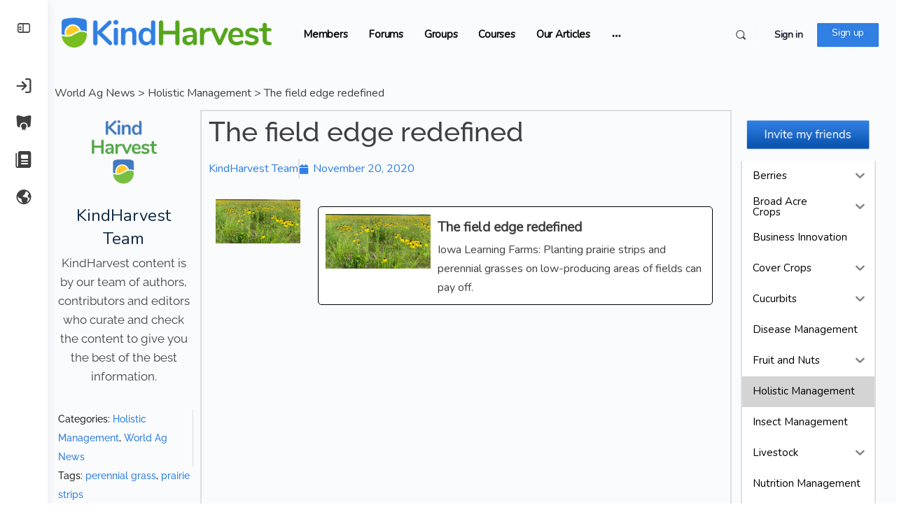

--- FILE ---
content_type: text/css
request_url: https://kindharvest.ag/wp-content/plugins/bp-friends-suggestions-pro/assets/css/bp-friends-suggestions-pro.css?ver=1.0.0
body_size: -131
content:
.friends-suggestions-list {

}

.friends-suggestions-list li {
	display: flex;
	margin-bottom: 15px;
}

.friends-suggestions-list .item {
	padding-left: 15px;
}

.friends-suggestions-list .action {
	display: flex;
}

.friends-suggestions-list .bpfspro-remove {
	margin-left: 15px;
}


--- FILE ---
content_type: text/css
request_url: https://kindharvest.ag/wp-content/plugins/kindharvest-master-plugin/public/css/kh_optin_style.css?ver=4.01.07
body_size: -59
content:
.kh-optin-div {
    border: 1px solid #ccc !important;
    border-radius: 4px !important;
    padding: 10px 16px !important;
    margin: 0 auto;
    display: inherit;
    width: fit-content;
}


--- FILE ---
content_type: text/css
request_url: https://kindharvest.ag/wp-content/uploads/elementor/css/post-1111.css?ver=1765545076
body_size: 252
content:
.elementor-kit-1111{--e-global-color-primary:#307FE2;--e-global-color-secondary:#404040;--e-global-color-text:#090909;--e-global-color-accent:#78BE20;--e-global-color-405ff76:#FFCA28;--e-global-typography-primary-font-family:"Nunito Sans";--e-global-typography-primary-font-weight:600;--e-global-typography-secondary-font-family:"Raleway";--e-global-typography-secondary-font-weight:400;--e-global-typography-text-font-family:"Nunito";--e-global-typography-text-font-weight:400;--e-global-typography-accent-font-family:"Nunito Sans";--e-global-typography-accent-font-weight:500;}.elementor-kit-1111 e-page-transition{background-color:#FFBC7D;}.elementor-kit-1111 button,.elementor-kit-1111 input[type="button"],.elementor-kit-1111 input[type="submit"],.elementor-kit-1111 .elementor-button{font-family:"Nunito", Sans-serif;}.elementor-section.elementor-section-boxed > .elementor-container{max-width:1140px;}.e-con{--container-max-width:1140px;}.elementor-widget:not(:last-child){margin-block-end:20px;}.elementor-element{--widgets-spacing:20px 20px;--widgets-spacing-row:20px;--widgets-spacing-column:20px;}{}h1.entry-title{display:var(--page-title-display);}@media(max-width:1024px){.elementor-section.elementor-section-boxed > .elementor-container{max-width:1024px;}.e-con{--container-max-width:1024px;}}@media(max-width:767px){.elementor-section.elementor-section-boxed > .elementor-container{max-width:767px;}.e-con{--container-max-width:767px;}}/* Start Custom Fonts CSS */@font-face {
	font-family: 'Nunito';
	font-style: normal;
	font-weight: 300;
	font-display: auto;
	src: url('https://kindharvest.ag/wp-content/uploads/2020/09/NunitoSans-Regular.ttf') format('truetype');
}
/* End Custom Fonts CSS */

--- FILE ---
content_type: text/css
request_url: https://kindharvest.ag/wp-content/uploads/elementor/css/post-804.css?ver=1765545076
body_size: 591
content:
.elementor-804 .elementor-element.elementor-element-163f5c64 .user-wrap{display:inline-block;}.elementor-804 .elementor-element.elementor-element-163f5c64 .bb-separator{display:inline-block;width:1px;background-color:rgba(0, 0, 0, 0.1);}.elementor-804 .elementor-element.elementor-element-163f5c64 .header-search-link{display:flex;}.elementor-804 .elementor-element.elementor-element-163f5c64 #header-messages-dropdown-elem{display:inline-block;padding:0 5px;}.elementor-804 .elementor-element.elementor-element-163f5c64 #header-notifications-dropdown-elem{display:inline-block;padding:0 5px;}.elementor-804 .elementor-element.elementor-element-163f5c64 #bb-toggle-theme{display:flex;}.elementor-804 .elementor-element.elementor-element-163f5c64 .header-minimize-link{display:flex;}.elementor-804 .elementor-element.elementor-element-163f5c64 .header-maximize-link{display:flex;}.elementor-804 .elementor-element.elementor-element-163f5c64 .primary-menu > li > a{font-family:"Nunito", Sans-serif;font-size:15px;font-weight:600;color:#090909;}.elementor-804 .elementor-element.elementor-element-163f5c64 .primary-menu > .menu-item-has-children:not(.hideshow):after{color:#090909;}.elementor-804 .elementor-element.elementor-element-163f5c64 .site-header .main-navigation .sub-menu a{font-family:"Nunito", Sans-serif;font-weight:600;color:#000000;}.elementor-804 .elementor-element.elementor-element-163f5c64 .header-aside-inner > *:not(.bb-separator){padding:0 5px;}.elementor-804 .elementor-element.elementor-element-163f5c64 .notification-wrap span.count{background-color:#FFCA28;box-shadow:0px 0px 10px 0px rgba(0,0,0,0.5);}.elementor-804 .elementor-element.elementor-element-163f5c64 .header-aside .header-search-link i{font-size:18px;color:#404040 !important;}.elementor-804 .elementor-element.elementor-element-163f5c64 .header-aside .messages-wrap > a i{font-size:18px;}.elementor-804 .elementor-element.elementor-element-163f5c64 .header-aside span[data-balloon="Notifications"] i{font-size:18px;color:#404040 !important;}.elementor-804 .elementor-element.elementor-element-163f5c64 .header-aside a.header-cart-link i{font-size:18px;}.elementor-804 .elementor-element.elementor-element-163f5c64 #header-aside.header-aside .header-search-link i{color:#404040;}.elementor-804 .elementor-element.elementor-element-163f5c64 #header-aside.header-aside .messages-wrap > a i{color:#404040;}.elementor-804 .elementor-element.elementor-element-163f5c64 #header-aside.header-aside span[data-balloon="Notifications"] i{color:#404040;}.elementor-804 .elementor-element.elementor-element-163f5c64 #header-aside.header-aside a.header-cart-link i{color:#404040;}.elementor-804 .elementor-element.elementor-element-163f5c64 .header-aside a.course-toggle-view i{color:#404040 !important;}.elementor-804 .elementor-element.elementor-element-163f5c64 .site-header--elementor .user-wrap a span.user-name{font-family:"Nunito", Sans-serif;font-size:15px;font-weight:600;}.elementor-804 .elementor-element.elementor-element-163f5c64 .site-header--elementor .user-wrap > a.user-link span.user-name{color:#002240;}.elementor-804 .elementor-element.elementor-element-163f5c64 .site-header--elementor #header-aside .user-wrap > a.user-link i{color:#002240;}.elementor-804 .elementor-element.elementor-element-163f5c64 .site-header--elementor .user-wrap > a.user-link:hover span.user-name{color:#0D82E9;}.elementor-804 .elementor-element.elementor-element-163f5c64 .site-header--elementor #header-aside .user-wrap > a.user-link:hover i{color:#0D82E9;}.elementor-804 .elementor-element.elementor-element-163f5c64 .user-link img{max-width:36px;border-width:1px;border-radius:50%;}.elementor-804 .elementor-element.elementor-element-163f5c64  .site-header--elementor .user-wrap .sub-menu a.user-link span.user-name{color:#122b46;}.elementor-804 .elementor-element.elementor-element-163f5c64  .site-header--elementor .user-wrap .sub-menu a.user-link:hover span.user-name{color:#007CFF;}.elementor-804 .elementor-element.elementor-element-163f5c64 .site-header--elementor .sub-menu a:not(.user-link), .elementor-804 .elementor-element.elementor-element-163f5c64 .site-header--elementor .sub-menu a span.user-mention{font-family:"Nunito", Sans-serif;font-weight:600;}.elementor-804 .elementor-element.elementor-element-163f5c64 .site-header .sub-menu{background-color:#ffffff;}.elementor-804 .elementor-element.elementor-element-163f5c64 .user-wrap-container > .sub-menu:before{border-color:#ffffff #ffffff transparent transparent;}.elementor-804 .elementor-element.elementor-element-163f5c64 .header-aside .wrapper li .wrapper{background-color:#ffffff;}.elementor-804 .elementor-element.elementor-element-163f5c64 .user-wrap-container .sub-menu .ab-sub-wrapper .ab-submenu{background-color:#ffffff;}.elementor-804 .elementor-element.elementor-element-163f5c64 .header-aside .wrapper li .wrapper:before{background:#ffffff;}.elementor-804 .elementor-element.elementor-element-163f5c64 .site-header .header-aside .sub-menu a{background-color:transparent;color:#404040;}.elementor-804 .elementor-element.elementor-element-163f5c64 .site-header .sub-menu .ab-submenu a{background-color:transparent;}.elementor-804 .elementor-element.elementor-element-163f5c64 .site-header .header-aside .sub-menu a .user-mention{color:#404040;}.elementor-804 .elementor-element.elementor-element-163f5c64 .site-header .header-aside .sub-menu a:hover{background-color:#ffffff;color:#007CFF;}.elementor-804 .elementor-element.elementor-element-163f5c64 .site-header .sub-menu .ab-submenu a:hover{background-color:transparent;}.elementor-804 .elementor-element.elementor-element-163f5c64 .site-header .header-aside .sub-menu a:hover .user-mention{color:#007CFF;}.elementor-804 .elementor-element.elementor-element-163f5c64 .site-header--elementor .bb-header-buttons a.signin-button{font-size:14px;font-weight:bold;letter-spacing:-0.35px;}.elementor-804 .elementor-element.elementor-element-163f5c64 .site-header--elementor .bb-header-buttons a.signup{font-size:14px;line-height:25px;letter-spacing:-0.35px;}.elementor-theme-builder-content-area{height:400px;}.elementor-location-header:before, .elementor-location-footer:before{content:"";display:table;clear:both;}@media(max-width:1024px){.elementor-804 .elementor-element.elementor-element-163f5c64 > .elementor-widget-container{padding:0px 0px 0px 0px;}}

--- FILE ---
content_type: text/css
request_url: https://kindharvest.ag/wp-content/uploads/elementor/css/post-1196.css?ver=1765545076
body_size: 55
content:
.elementor-1196 .elementor-element.elementor-element-7417025:not(.elementor-motion-effects-element-type-background), .elementor-1196 .elementor-element.elementor-element-7417025 > .elementor-motion-effects-container > .elementor-motion-effects-layer{background-color:#FFFFFF;}.elementor-1196 .elementor-element.elementor-element-7417025{transition:background 0.3s, border 0.3s, border-radius 0.3s, box-shadow 0.3s;}.elementor-1196 .elementor-element.elementor-element-7417025 > .elementor-background-overlay{transition:background 0.3s, border-radius 0.3s, opacity 0.3s;}.elementor-1196 .elementor-element.elementor-element-48e7902 > .elementor-widget-container{margin:0px 0px 0px 20px;padding:0px 0px 0px 0px;}.elementor-1196 .elementor-element.elementor-element-48e7902{text-align:left;}.elementor-1196 .elementor-element.elementor-element-48e7902 img{width:50%;max-width:50%;}.elementor-1196 .elementor-element.elementor-element-8b25de2 > .elementor-widget-container{margin:0px 0px 0px 0px;padding:5px 0px 0px 0px;}.elementor-1196 .elementor-element.elementor-element-8b25de2{font-family:"Nunito", Sans-serif;font-size:0.8rem;}.elementor-theme-builder-content-area{height:400px;}.elementor-location-header:before, .elementor-location-footer:before{content:"";display:table;clear:both;}@media(min-width:768px){.elementor-1196 .elementor-element.elementor-element-9535d10{width:20.63%;}.elementor-1196 .elementor-element.elementor-element-2405944{width:79.035%;}}

--- FILE ---
content_type: text/css
request_url: https://kindharvest.ag/wp-content/uploads/elementor/css/post-3626.css?ver=1765545076
body_size: 807
content:
.elementor-3626 .elementor-element.elementor-element-2f3dc8e6 > .elementor-container > .elementor-column > .elementor-widget-wrap{align-content:flex-start;align-items:flex-start;}.elementor-3626 .elementor-element.elementor-element-32631922{--spacer-size:10px;}.elementor-3626 .elementor-element.elementor-element-5a93fe82 > .elementor-container > .elementor-column > .elementor-widget-wrap{align-content:center;align-items:center;}.elementor-bc-flex-widget .elementor-3626 .elementor-element.elementor-element-7749bb1b.elementor-column .elementor-widget-wrap{align-items:flex-start;}.elementor-3626 .elementor-element.elementor-element-7749bb1b.elementor-column.elementor-element[data-element_type="column"] > .elementor-widget-wrap.elementor-element-populated{align-content:flex-start;align-items:flex-start;}.elementor-3626 .elementor-element.elementor-element-7749bb1b.elementor-column > .elementor-widget-wrap{justify-content:flex-start;}.elementor-3626 .elementor-element.elementor-element-7749bb1b .elementor-element-populated .elementor-heading-title{color:var( --e-global-color-primary );}.elementor-3626 .elementor-element.elementor-element-7749bb1b > .elementor-element-populated{color:var( --e-global-color-secondary );text-align:left;}.elementor-3626 .elementor-element.elementor-element-7749bb1b .elementor-element-populated a{color:var( --e-global-color-secondary );}.elementor-3626 .elementor-element.elementor-element-7749bb1b .elementor-element-populated a:hover{color:var( --e-global-color-primary );}.elementor-3626 .elementor-element.elementor-element-4e6842db{width:100%;max-width:100%;align-self:flex-start;}.elementor-3626 .elementor-element.elementor-element-4e6842db > .elementor-widget-container{margin:0px 0px 0px 0px;padding:10px 10px 10px 10px;}.elementor-bc-flex-widget .elementor-3626 .elementor-element.elementor-element-542d626f.elementor-column .elementor-widget-wrap{align-items:flex-start;}.elementor-3626 .elementor-element.elementor-element-542d626f.elementor-column.elementor-element[data-element_type="column"] > .elementor-widget-wrap.elementor-element-populated{align-content:flex-start;align-items:flex-start;}body.rtl .elementor-3626 .elementor-element.elementor-element-82b2edc.elementor-author-box--layout-image-left .elementor-author-box__avatar,
					 body:not(.rtl) .elementor-3626 .elementor-element.elementor-element-82b2edc:not(.elementor-author-box--layout-image-above) .elementor-author-box__avatar{margin-right:5px;margin-left:0;}body:not(.rtl) .elementor-3626 .elementor-element.elementor-element-82b2edc.elementor-author-box--layout-image-right .elementor-author-box__avatar,
					 body.rtl .elementor-3626 .elementor-element.elementor-element-82b2edc:not(.elementor-author-box--layout-image-above) .elementor-author-box__avatar{margin-left:5px;margin-right:0;}.elementor-3626 .elementor-element.elementor-element-82b2edc.elementor-author-box--layout-image-above .elementor-author-box__avatar{margin-bottom:5px;}.elementor-3626 .elementor-element.elementor-element-82b2edc .elementor-author-box__button{background-color:#C58E8E;}.elementor-3626 .elementor-element.elementor-element-1203b46d .elementor-author-box__name{font-family:"Nunito", Sans-serif;}.elementor-3626 .elementor-element.elementor-element-1203b46d .elementor-author-box__bio{color:var( --e-global-color-secondary );font-family:"Raleway", Sans-serif;}.elementor-3626 .elementor-element.elementor-element-71682fda .elementor-icon-list-item:not(:last-child):after{content:"";border-color:#ddd;}.elementor-3626 .elementor-element.elementor-element-71682fda .elementor-icon-list-items:not(.elementor-inline-items) .elementor-icon-list-item:not(:last-child):after{border-top-style:solid;border-top-width:1px;}.elementor-3626 .elementor-element.elementor-element-71682fda .elementor-icon-list-items.elementor-inline-items .elementor-icon-list-item:not(:last-child):after{border-left-style:solid;}.elementor-3626 .elementor-element.elementor-element-71682fda .elementor-inline-items .elementor-icon-list-item:not(:last-child):after{border-left-width:1px;}.elementor-3626 .elementor-element.elementor-element-71682fda .elementor-icon-list-icon{width:14px;}.elementor-3626 .elementor-element.elementor-element-71682fda .elementor-icon-list-icon i{font-size:14px;}.elementor-3626 .elementor-element.elementor-element-71682fda .elementor-icon-list-icon svg{--e-icon-list-icon-size:14px;}body:not(.rtl) .elementor-3626 .elementor-element.elementor-element-71682fda .elementor-icon-list-text{padding-left:5px;}body.rtl .elementor-3626 .elementor-element.elementor-element-71682fda .elementor-icon-list-text{padding-right:5px;}.elementor-3626 .elementor-element.elementor-element-71682fda .elementor-icon-list-item{font-family:"Raleway", Sans-serif;font-size:14px;font-weight:500;}.elementor-3626 .elementor-element.elementor-element-7655d9ea > .elementor-element-populated{border-style:solid;border-width:2px 2px 2px 2px;border-color:#DEDEDE;}.elementor-3626 .elementor-element.elementor-element-bb5ae03 > .elementor-widget-container{border-radius:0px 0px 0px 0px;}.elementor-3626 .elementor-element.elementor-element-bb5ae03{text-align:left;}.elementor-3626 .elementor-element.elementor-element-bb5ae03 .elementor-heading-title{font-weight:500;color:var( --e-global-color-secondary );}.elementor-3626 .elementor-element.elementor-element-6031b8a7 .elementor-icon-list-item:not(:last-child):after{content:"";border-color:#ddd;}.elementor-3626 .elementor-element.elementor-element-6031b8a7 .elementor-icon-list-items:not(.elementor-inline-items) .elementor-icon-list-item:not(:last-child):after{border-top-style:solid;border-top-width:2px;}.elementor-3626 .elementor-element.elementor-element-6031b8a7 .elementor-icon-list-items.elementor-inline-items .elementor-icon-list-item:not(:last-child):after{border-left-style:solid;}.elementor-3626 .elementor-element.elementor-element-6031b8a7 .elementor-inline-items .elementor-icon-list-item:not(:last-child):after{border-left-width:2px;}.elementor-3626 .elementor-element.elementor-element-6031b8a7 .elementor-icon-list-icon{width:14px;}.elementor-3626 .elementor-element.elementor-element-6031b8a7 .elementor-icon-list-icon i{font-size:14px;}.elementor-3626 .elementor-element.elementor-element-6031b8a7 .elementor-icon-list-icon svg{--e-icon-list-icon-size:14px;}.elementor-3626 .elementor-element.elementor-element-6cbd333a > .elementor-widget-container{margin:5px 5px 5px 5px;}.elementor-3626 .elementor-element.elementor-element-6cbd333a{text-align:left;color:var( --e-global-color-secondary );font-family:"Nunito", Sans-serif;}.elementor-bc-flex-widget .elementor-3626 .elementor-element.elementor-element-471bad29.elementor-column .elementor-widget-wrap{align-items:flex-start;}.elementor-3626 .elementor-element.elementor-element-471bad29.elementor-column.elementor-element[data-element_type="column"] > .elementor-widget-wrap.elementor-element-populated{align-content:flex-start;align-items:flex-start;}.elementor-3626 .elementor-element.elementor-element-471bad29 > .elementor-widget-wrap > .elementor-widget:not(.elementor-widget__width-auto):not(.elementor-widget__width-initial):not(:last-child):not(.elementor-absolute){margin-bottom:5px;}.elementor-3626 .elementor-element.elementor-element-471bad29 > .elementor-element-populated{transition:background 0.3s, border 0.3s, border-radius 0.3s, box-shadow 0.3s;text-align:left;margin:-7px 0px 0px 0px;--e-column-margin-right:0px;--e-column-margin-left:0px;}.elementor-3626 .elementor-element.elementor-element-471bad29 > .elementor-element-populated > .elementor-background-overlay{transition:background 0.3s, border-radius 0.3s, opacity 0.3s;}.elementor-3626 .elementor-element.elementor-element-471bad29 .elementor-element-populated .elementor-heading-title{color:#4F2020;}.elementor-3626 .elementor-element.elementor-element-8b50926 > .elementor-widget-container{margin:0px 3px 0px 3px;border-style:solid;border-width:0px 2px 2px 2px;border-color:#E0E0E0;}.elementor-3626 .elementor-element.elementor-element-43f70678{--spacer-size:15px;}@media(max-width:1024px){.elementor-bc-flex-widget .elementor-3626 .elementor-element.elementor-element-471bad29.elementor-column .elementor-widget-wrap{align-items:flex-start;}.elementor-3626 .elementor-element.elementor-element-471bad29.elementor-column.elementor-element[data-element_type="column"] > .elementor-widget-wrap.elementor-element-populated{align-content:flex-start;align-items:flex-start;}.elementor-3626 .elementor-element.elementor-element-471bad29 > .elementor-widget-wrap > .elementor-widget:not(.elementor-widget__width-auto):not(.elementor-widget__width-initial):not(:last-child):not(.elementor-absolute){margin-bottom:5px;}}@media(min-width:768px){.elementor-3626 .elementor-element.elementor-element-7749bb1b{width:100%;}.elementor-3626 .elementor-element.elementor-element-542d626f{width:17.976%;}.elementor-3626 .elementor-element.elementor-element-7655d9ea{width:62.65%;}.elementor-3626 .elementor-element.elementor-element-a2e819b{width:19.132%;}.elementor-3626 .elementor-element.elementor-element-8d84300{width:80.858%;}.elementor-3626 .elementor-element.elementor-element-471bad29{width:18.049%;}}@media(max-width:767px){.elementor-3626 .elementor-element.elementor-element-471bad29{width:100%;}.elementor-bc-flex-widget .elementor-3626 .elementor-element.elementor-element-471bad29.elementor-column .elementor-widget-wrap{align-items:flex-start;}.elementor-3626 .elementor-element.elementor-element-471bad29.elementor-column.elementor-element[data-element_type="column"] > .elementor-widget-wrap.elementor-element-populated{align-content:flex-start;align-items:flex-start;}.elementor-3626 .elementor-element.elementor-element-471bad29 > .elementor-widget-wrap > .elementor-widget:not(.elementor-widget__width-auto):not(.elementor-widget__width-initial):not(:last-child):not(.elementor-absolute){margin-bottom:5px;}.elementor-3626 .elementor-element.elementor-element-471bad29 > .elementor-element-populated{margin:0px 0px 0px 0px;--e-column-margin-right:0px;--e-column-margin-left:0px;}}

--- FILE ---
content_type: text/css
request_url: https://kindharvest.ag/wp-content/uploads/elementor/css/post-1905.css?ver=1602300044
body_size: 191
content:
.elementor-1905 .elementor-element.elementor-element-249c7147, .elementor-1905 .elementor-element.elementor-element-249c7147 > .elementor-background-overlay{border-radius:5px 5px 5px 5px;}.elementor-1905 .elementor-element.elementor-element-249c7147{box-shadow:0px 0px 8px 0px rgba(0,0,0,0.5);}.elementor-1905 .elementor-element.elementor-element-249c7147:hover{box-shadow:0px 0px 15px 0px rgba(0,0,0,0.5);}.elementor-1905 .elementor-element.elementor-element-2a7b6dec img{width:100%;height:180px;object-fit:cover;object-position:center center;opacity:1;filter:brightness( 100% ) contrast( 100% ) saturate( 100% ) blur( 0px ) hue-rotate( 0deg );border-radius:5px 5px 0px 0px;}.elementor-1905 .elementor-element.elementor-element-14c55a10 .elementor-heading-title{font-family:"Nunito", Sans-serif;}.elementor-1905 .elementor-element.elementor-element-1f5a4075{font-family:"Nunito", Sans-serif;font-size:0.8em;line-height:1.4em;}.elementor-1905 .elementor-element.elementor-element-3989c98f, .elementor-1905 .elementor-element.elementor-element-3989c98f > .elementor-background-overlay{border-radius:5px 5px 5px 5px;}.elementor-1905 .elementor-element.elementor-element-3989c98f{box-shadow:0px 0px 8px 0px rgba(0,0,0,0.5);}.elementor-1905 .elementor-element.elementor-element-3989c98f:hover{box-shadow:0px 0px 15px 0px rgba(0,0,0,0.5);}.elementor-1905 .elementor-element.elementor-element-58466715 img{width:100%;height:180px;object-fit:cover;object-position:center center;opacity:1;filter:brightness( 100% ) contrast( 100% ) saturate( 100% ) blur( 0px ) hue-rotate( 0deg );border-radius:5px 5px 0px 0px;}.elementor-1905 .elementor-element.elementor-element-45bd32fc .elementor-heading-title{font-family:"Nunito", Sans-serif;}.elementor-1905 .elementor-element.elementor-element-2119f078{font-family:"Nunito", Sans-serif;font-size:0.8em;line-height:1.4em;}/* Start Custom Fonts CSS */@font-face {
	font-family: 'Nunito';
	font-style: normal;
	font-weight: 300;
	font-display: auto;
	src: url('https://kindharvest.ag/wp-content/uploads/2020/09/NunitoSans-Regular.ttf') format('truetype');
}
/* End Custom Fonts CSS */

--- FILE ---
content_type: text/css
request_url: https://kindharvest.ag/wp-content/uploads/elementor/css/post-1908.css?ver=1603635362
body_size: 147
content:
.elementor-1908 .elementor-element.elementor-element-397cc63e, .elementor-1908 .elementor-element.elementor-element-397cc63e > .elementor-background-overlay{border-radius:5px 5px 5px 5px;}.elementor-1908 .elementor-element.elementor-element-397cc63e{box-shadow:0px 0px 8px 0px rgba(0,0,0,0.5);}.elementor-1908 .elementor-element.elementor-element-397cc63e:hover{box-shadow:0px 0px 15px 0px rgba(0,0,0,0.5);}.elementor-1908 .elementor-element.elementor-element-397cc63e a:hover{color:var( --e-global-color-primary );}.elementor-1908 .elementor-element.elementor-element-2fae35d3 .elementor-heading-title{font-family:"Nunito", Sans-serif;font-size:16px;line-height:18px;color:var( --e-global-color-secondary );}.elementor-1908 .elementor-element.elementor-element-4a33168b, .elementor-1908 .elementor-element.elementor-element-4a33168b > .elementor-background-overlay{border-radius:5px 5px 5px 5px;}.elementor-1908 .elementor-element.elementor-element-4a33168b{box-shadow:0px 0px 8px 0px rgba(0,0,0,0.5);}.elementor-1908 .elementor-element.elementor-element-4a33168b:hover{box-shadow:0px 0px 15px 0px rgba(0,0,0,0.5);}.elementor-1908 .elementor-element.elementor-element-4a33168b a:hover{color:var( --e-global-color-primary );}.elementor-1908 .elementor-element.elementor-element-e4a0546 .elementor-heading-title{font-family:"Nunito", Sans-serif;font-size:16px;line-height:18px;text-shadow:0px 0px 0px rgba(0,0,0,0.3);color:var( --e-global-color-secondary );}/* Start custom CSS for section, class: .elementor-element-4a33168b */.elementor-1908 .elementor-element.elementor-element-4a33168b a:visited {
    color:#78be20;}/* End custom CSS */
/* Start Custom Fonts CSS */@font-face {
	font-family: 'Nunito';
	font-style: normal;
	font-weight: 300;
	font-display: auto;
	src: url('https://kindharvest.ag/wp-content/uploads/2020/09/NunitoSans-Regular.ttf') format('truetype');
}
/* End Custom Fonts CSS */

--- FILE ---
content_type: text/javascript
request_url: https://kindharvest.ag/wp-content/plugins/kindharvest-master-plugin/public/js/kh_optin_scripts.js?ver=4.01.07
body_size: 655
content:
( function( $ ) {

    $( document ).ready( function() {

        $( '#kh-optin-button' ).on( 'click', function( event ) {

            // NOTE - there should only ever be one copy of this form on a page

            // get the local button
            var $khbutton = $("#kh-optin-button");
            var $khholdbutton =  $khbutton.text();

            // set the button to waiting
            $khbutton.attr("disabled", true);
            $khbutton.width( $khbutton.width() ).text('Submitting');

            // load fields
            var $khEmail = $( '#kh-email-address' ).val().trim();
            var $khFirstName = $( '#kh-first-name' ).val().trim();

            // clear any previous messages
            var $khmessagesDiv = $( '#kh-messages' );
            $khmessagesDiv.html( '' );

            // attempt to validate the firstname
            if ($khFirstName === "")
            {
                $khmessagesDiv.html( KhShowError("Please provide your First Name.") );
    
                $khbutton.width( $khbutton.width() ).text( $khholdbutton );
                $khbutton.attr("disabled", false);
    
                return;
            }

            // attempt to validate the email 
            if ( $khEmail === "" || !KhIsEmail($khEmail) )
            {

                $khmessagesDiv.html( KhShowError("Email address must contain valid Email.") );
        
                $khbutton.width( $khbutton.width() ).text( $khholdbutton );
                $khbutton.attr("disabled", false);

                return;
            }

            // set ajax data
            var data = {
                'action' : 'kh-newsletter-optin' ,
                'kh-first-name' :  $khFirstName,               
                'kh-email-address' : $khEmail,
                'nonce' : khsettings.nonce,   // pass the nonce here
            };

            // ajax transmission and wait for response

            $.post( khsettings.ajaxurl, data, function( $response ) {
        
                var $data = $response.data;
                var $message = $data.message;
                var $code = $data.code;

                if ( $code === 1 )
                {
                    $("#kh-form-div").hide();
                    $khmessagesDiv.html( KhShowSuccess( $message) );
                }
                else
                {
                    $khmessagesDiv.html( KhShowError( $message ) );
                    $khbutton.width( $khbutton.width() ).text( $khholdbutton );
                    $khbutton.attr("disabled", false);
                }
        
            } )
            .done(function( $response1 ) {
                //alert( "second success" );
              })
              .fail(function( $response2 ) {
                
                $message = "ERROR: There was an issue submitting your subscription - please notify Admin" ;

                $khmessagesDiv.html( KhShowError( $message ) );
                $khbutton.width( $khbutton.width() ).text( $khholdbutton );
                $khbutton.attr("disabled", false);

              })
              .always(function( $response3) {
                //alert( "finished" );
              });
                    
        } );
    
    });

})( jQuery );



function KhIsEmail(email) {
    var regex = /^([a-zA-Z0-9_\.\-\+])+\@(([a-zA-Z0-9\-])+\.)+([a-zA-Z0-9]{2,4})+$/;
    if(!regex.test(email)) {
      return false;
    }else{
      return true;
    }
}

function KhShowError($message)
{
    return "<span style='color: red;'>" + $message + "</span>";
}

function KhShowSuccess($message)
{
    return "<span style='color: green;'>" + $message + "</span>";  
}



--- FILE ---
content_type: text/javascript
request_url: https://kindharvest.ag/wp-content/plugins/bp-friends-suggestions-pro/assets/js/bp-friends-suggestions-pro.js?ver=1.0.0
body_size: 816
content:
(function ($) {
	var isLegacy = parseInt( BP_Friends_Suggestions_Pro.is_legacy, 10 );

	$( document ).ready( function() {

			$( document ).on( 'click', '.bpfspro-remove', function() {
					var $this = $( this ),
					$list     = $this.parents( '.friends-suggestions-list' );

					$.post(
						ajaxurl,
						{
							action: 'bp_friends_suggestion_pro_hide_suggestion',
							user_id: $this.data( 'user-id' ),
							_wpnonce: $list.data( 'nonce' )
						},
						function(response) {

							if (response.success) {
								$this.parents( '.friends-suggestion-item' ).remove();
							} else {
								alert( response.data.message );
							}
						}
					);

					return false;
				}
			);


		$(document).on('click', '.friends-suggestions-list .follow', function (evt) {
			if (typeof bp_follow_button_action !== "undefined") {
				bp_follow_button_action($(this), '');
				return false;
			}
		});


		// BuddyBoss & BP Nouveau.
			$(document).on('click', '.friends-suggestions-list .follow-button', function (evt) {

				if (bp && typeof bp.Nouveau !== "undefined") {
					evt.currentTarget = $(this);
					evt.data = bp.Nouveau;
					bp.Nouveau.buttonAction(evt);
					return false;
				}
			});
		}
	);

	if ( isLegacy ) {
		withLegacy();
	} else {
		withNouveau();
	}

	// Add friend with Nouveau.
	function withNouveau() {

		$( document ).on( 'click', '.friends-suggestions-list .friendship-button a', function () {
				var $this = $( this ),
				$btn      = $this.parents( '.friendship-button' );

				var action   = $btn.hasClass( 'not_friends' ) ? 'friends_add_friend' : 'friends_withdraw_friendship';
				var fids     = $( this ).parents( '.friendship-button' ).attr( 'id' ).split( '-' );
				var friendId = fids[ fids.length - 1];
				var nonce    = get_query_var( '_wpnonce', $this.attr( 'href' ) );

				$.post(
					ajaxurl,
					{
						action: action,
						item_id: friendId,
						_wpnonce: nonce,
						nonce: nonce
					},
					function(response ) {

						if ( response.success ) {
							$btn.replaceWith( response.data.contents );
						}
					}
				);

				return false;
			}
		);
	}

	// add friend with legacy.
	function  withLegacy() {

		$( document ).on('click', '.friends-suggestions-list .friendship-button a', function () {
				var $this = $( this );

				var fids     = $( this ).parents( '.friendship-button' ).attr( 'id' ).split( '-' );
				var friendId = fids[fids.length - 1];
				var nonce    = get_query_var( '_wpnonce', $this.attr( 'href' ) );

				$.post(
					ajaxurl,
					{
						action: 'addremove_friend',
						fid: friendId,
						cookie: encodeURIComponent( document.cookie ),
						_wpnonce: nonce
					},
					function(response ) {

						if ( response) {
							$this.replaceWith( response );
						}
					}
				);

				return false;
			}
		);
	}

	/**
	 * Get a querystring parameter from a URL.
	 *
	 * @param {String} param string parameter name.
	 * @param {String} url to parse. Defaults to current URL.
	 */
	function get_query_var( param, url ) {
		var qs = {};

		// Use current URL if no URL passed.
		if (typeof url === 'undefined') {
			url = location.search.substr( 1 ).split( '&' );
		} else {
			url = url.split( '?' )[1].split( '&' );
		}

		// Parse querystring into object props.
		// http://stackoverflow.com/a/21152762
		url.forEach(
			function(item) {
				qs[item.split( '=' )[0]] = item.split( '=' )[1] && decodeURIComponent( item.split( '=' )[1] );
			}
		);

		if ( qs.hasOwnProperty( param ) && qs[param] != null ) {
			return qs[param];
		} else {
			return false;
		}
	}

})( jQuery );


--- FILE ---
content_type: text/javascript
request_url: https://kindharvest.ag/wp-content/themes/buddyboss-theme/inc/plugins/elementor/assets/js/frontend.min.js?ver=1.6.8
body_size: 2184
content:
/*! 
 * BuddyBoss Theme JavaScript Library 
 * @package BuddyBoss Theme 
 */
!function(e){function i(e,o){function i(e,i,t){var n=o(e),a=o(".site-header--elementor").data(t);""!==o(".site-header--elementor").data(t)?(n.removeClass(i),n.addClass(a)):n.addClass(i),o(".site-header--elementor").removeClass("icon-fill-in")}o(".site-header--elementor .header-search-link").on("click",function(e){e.preventDefault(),o(this).closest(".elementor-widget-header-bar").addClass("search-visible-el"),navigator.userAgent.match(/(iPod|iPhone|iPad)/)||setTimeout(function(){o("body").find(".header-search-wrap--elementor .search-field-top").focus()},90)}),o(".site-header--elementor .close-search").on("click",function(e){e.preventDefault(),o(this).closest(".elementor-widget-header-bar").removeClass("search-visible-el"),o(".header-search-wrap--elementor input.search-field-top").val("")}),o(document).click(function(e){var i=o(".header-search-wrap--elementor, .site-header--elementor .header-search-link");i.is(e.target)||0!==i.has(e.target).length||o("body").removeClass("search-visible-el")}),o(document).keyup(function(e){27===e.keyCode&&o("body").removeClass("search-visible-el")}),i(".site-header--elementor .header-search-link i","bb-icon-search","search-icon"),i(".site-header--elementor #header-messages-dropdown-elem .notification-link i","bb-icon-inbox","messages-icon"),i(".site-header--elementor #header-notifications-dropdown-elem .notification-link i","bb-icon-bell","notifications-icon"),i(".site-header--elementor a.header-cart-link i","bb-icon-shopping-cart","cart-icon"),i("body:not(.bb-dark-theme) .site-header--elementor a#bb-toggle-theme i","bb-icon-moon","dark-icon"),i(".bb-dark-theme .site-header--elementor a#bb-toggle-theme i","bb-icon-sun","dark-icon"),i(".site-header--elementor a.header-maximize-link i","bb-icon-expand","sidebartoggle-icon"),i(".site-header--elementor a.header-minimize-link i","bb-icon-merge","sidebartoggle-icon"),o(".user-wrap li.parent, .user-wrap .menu-item-has-children").on("mouseover",function(){var e=o(this),i=o("> .wrapper",e),t=e.position();i.css({top:t.top})}),o(document).ready(function(){o(".site-header--elementor").each(function(){o(this);var e=o(this).find(".bp-suggestions-mention"),i=o(this).find(".user-mention");e.length&&e.appendTo(i)})}),o(".site-header--elementor .user-wrap > .sub-menu .ab-sub-wrapper").on("click",function(e){if(o(window).width()<380)return o(this).find(".ab-submenu").slideToggle(),o(this).parent().siblings().find(".ab-submenu").slideUp(),!1}),o(".elementor-widget-header-bar .user-link").on("click",function(e){o(".elementor-widget-header-bar").not(o(this).closest(".elementor-widget-header-bar")).removeClass("is-active"),o(this).closest(".elementor-widget-header-bar").addClass("is-active")})}function t(e,a){a(".bb-members .bb-members__tab").on("click",function(e){e.preventDefault();var i=a(this),t=i.data("type"),n=i.closest(".bb-members");a(".bb-members .bb-members__tab").removeClass("selected"),i.toggleClass("selected"),n.find(".bb-members-list").removeClass("active"),n.find(".bb-members-list--"+t).addClass("active")})}function n(e,i){var t=!0;i(".profile_bit").click(function(e){e.stopPropagation(),!i(this).find(".profile_bit__details").is(":visible")&&t?(i(this).find(".profile_bit__details").slideDown(),i(this).addClass("active"),setTimeout(function(){t=!1},300)):i(this).find(".profile_bit__details").is(":visible")&&!t&&(i(this).find(".profile_bit__details").slideUp(),i(this).removeClass("active"),setTimeout(function(){t=!0},300))}),i(".profile_bit").hover(function(){!i(this).find(".profile_bit__details").is(":visible")&&t&&(i(this).find(".profile_bit__details").slideDown(),i(this).addClass("active"),setTimeout(function(){t=!1},300))},function(){i(this).find(".profile_bit__details").is(":visible")&&!t&&(i(this).find(".profile_bit__details").slideUp(),i(this).removeClass("active"),setTimeout(function(){t=!0},300))})}function a(e,n){n(".bb-ldactivity").each(function(){var e=n(this),i=e.find(".bb-la.bb-la--isslick"),t=e.find(".bb-la").data("dots");i.not(".slick-initialized").slick({infinite:!0,slidesToShow:1,slidesToScroll:1,dots:t,fade:!0,cssEase:"linear",prevArrow:'<a class="bb-slide-prev"><i class="bb-icon-l bb-icon-angle-left"></i></a>',nextArrow:'<a class="bb-slide-next"><i class="bb-icon-l bb-icon-angle-right"></i></a>'})})}function o(e,s){s(".bb-tabs").each(function(){var e=s(this),i=e.find(".bb-tabs__run"),t=e.find(".bb-tabs__nav"),n=e.find(".bb-tabs__nav").data("num"),a=e.find(".bb-tabs__run").data("nav"),o=e.find(".bb-tabs__run").data("dots");i.not(".slick-initialized").slick({slidesToShow:1,slidesToScroll:1,arrows:a,dots:o,fade:!0,asNavFor:t,prevArrow:'<a class="bb-slide-prev"><i class="bb-icon-l bb-icon-arrow-left"></i></a>',nextArrow:'<a class="bb-slide-next"><i class="bb-icon-l bb-icon-arrow-right"></i></a>',rtl:!1}),t.not(".slick-initialized").slick({slidesToShow:n,slidesToScroll:1,asNavFor:i,dots:!0,focusOnSelect:!0,variableWidth:!0,rtl:!1})})}function s(e,s){s(".bb-gallery").each(function(){var e=s(this),i=e.find(".bb-gallery__run"),t=e.find(".bb-gallery__run").data("nav"),n=e.find(".bb-gallery__run").data("dots"),a=e.find(".bb-gallery__run").data("loop"),o=e.find(".bb-gallery__run").data("margin");i.not(".slick-initialized").slick({centerMode:!0,centerPadding:o,slidesToShow:1,prevArrow:'<a class="bb-slide-prev"><i class="bb-icon-l bb-icon-angle-left"></i></a>',nextArrow:'<a class="bb-slide-next"><i class="bb-icon-l bb-icon-angle-right"></i></a>',arrows:t,dots:n,infinite:a,rtl:!1,responsive:[{breakpoint:768,settings:{centerPadding:"0px"}}]})}),s(".bb-gallery__image.is-video").on("click",function(e){e.preventDefault();var i=s(this),t=i.find(".bb-gallery__video"),n=i.closest(".bb-gallery__block").find(".bb-gallery__body");i.addClass("is-active"),i.find(".media-container").fadeTo("slow",0),t.css({"z-index":10}),n.fadeTo("slow",0),n.css({"z-index":5})}),s(".bb-gallery").on("beforeChange",function(e,i,t,n){var a=s(".slick-current"),o=a.find(".bb-gallery__body");player=a.find("iframe").get(0),slideType=a.find(".bb-gallery__image").attr("class").split(" ")[0],"vimeo"==slideType?command={method:"pause",value:"true"}:command={event:"command",func:"pauseVideo"},null!=player&&player.contentWindow.postMessage(JSON.stringify(command),"*"),s(".slick-current iframe").attr("src",s(".slick-current iframe").attr("src")),a.find(".bb-gallery__image").removeClass("is-active"),a.find(".media-container").fadeTo("slow",1),a.find(".bb-gallery__video").css({"z-index":5}),o.fadeTo("slow",1),o.css({"z-index":15})})}function r(e,n){n(".bb-review__image-overlay").on("click",function(e){e.preventDefault();var i=n(this),t=i.closest(".media-video").find("iframe.elementor-video-iframe");i.remove(),t[0].src+="&autoplay=1"})}function l(e,b){b(".elementor-activity-widget li.activity-item").each(function(){var e=b(this).find(".activity-inner > p").removeAttr("br").removeAttr("a").text(),i="",t="",n="",a=0;if(0<=e.indexOf("http://")?(n=e.indexOf("http://"),a=1):0<=e.indexOf("https://")?(n=e.indexOf("https://"),a=1):0<=e.indexOf("www.")&&(n=e.indexOf("www"),a=1),1===a){for(var o=n;o<e.length&&(" "!==e[o]&&"\n"!==e[o]);o++)i+=e[o];""!==i&&(t=b.trim(e.replace(i,""))),t.length<=0&&(b(this).find(".activity-inner > .activity-link-preview-container ").length||b(this).hasClass("wp-link-embed"))&&b(this).find(".activity-inner > p:first a").hide()}if("undefined"!=typeof bp&&void 0!==bp.Nouveau&&void 0!==bp.Nouveau.Activity){var s=b(this).find(".ac-form.not-initialized"),r=s.find(".ac-textarea");bp.Nouveau.Activity.toggleMultiMediaOptions(s,r)}b(this).find('.bb-activity-more-options-action[data-balloon-pos="up"]').attr("data-balloon-pos","left");var l=b(this).children("span.activity-actions").find(".bb-activity-more-options-wrap"),d=l.find("div.generic-button a"),c=d.filter(function(){return"none"!==b(this).css("display")});0<d.length&&0===c.length?l.addClass("bb-activity-more-options-wrap--idle"):l.removeClass("bb-activity-more-options-wrap--idle")}),b(document).ready(function(){b(window).scroll(),b(".bbel-list-flow").scroll(function(){b(window).scroll()})})}function d(e,a){a(".bb-groups .bb-groups__tab").on("click",function(e){e.preventDefault();var i=a(this),t=i.data("type"),n=i.closest(".bb-groups");a(".bb-groups .bb-groups__tab").removeClass("selected"),i.toggleClass("selected"),n.find(".bb-groups-list").removeClass("active"),n.find(".bb-groups-list--"+t).addClass("active")})}function c(e,i){i(".bb-ldactivity").closest("section.elementor-element").addClass("bb-ldactivity-main-section"),i(".bb-forums-activity-wrapper").closest("section.elementor-element").addClass("bb-forums-activity-main-section"),i(".elementor-heading-title").each(function(){i(this).closest(".elementor-element").siblings().length||i(this).closest("section.elementor-element").addClass("elementor-heading-title-main-section")}),i(".bb-ldactivity").closest("section.elementor-element").prev(".elementor-heading-title-main-section").addClass("elementor-max-50"),i(".bb-forums-activity-wrapper").closest("section.elementor-element").prev(".elementor-heading-title-main-section").addClass("elementor-max-50")}e(window).scroll(function(){e(".elementor-sticky:not(.elementor-sticky--active) .cart-wrap.header-cart-link-wrap.selected").removeClass("selected"),e(".elementor-sticky:not(.elementor-sticky--active) #header-messages-dropdown-elem.selected").removeClass("selected"),e(".elementor-sticky:not(.elementor-sticky--active) #header-notifications-dropdown-elem.selected").removeClass("selected")}),e(window).on("elementor/frontend/init",function(){elementorFrontend.hooks.addAction("frontend/element_ready/header-bar.default",i),elementorFrontend.hooks.addAction("frontend/element_ready/bbp-members.default",t),elementorFrontend.hooks.addAction("frontend/element_ready/bbp-profile-completion.default",n),elementorFrontend.hooks.addAction("frontend/element_ready/global",a),elementorFrontend.hooks.addAction("frontend/element_ready/bb-tabs.default",o),elementorFrontend.hooks.addAction("frontend/element_ready/bb-gallery.default",s),elementorFrontend.hooks.addAction("frontend/element_ready/bb-review.default",r),elementorFrontend.hooks.addAction("frontend/element_ready/bbp-activity.default",l),elementorFrontend.hooks.addAction("frontend/element_ready/bb-groups.default",d),elementorFrontend.hooks.addAction("frontend/element_ready/widget",c)})}(jQuery);